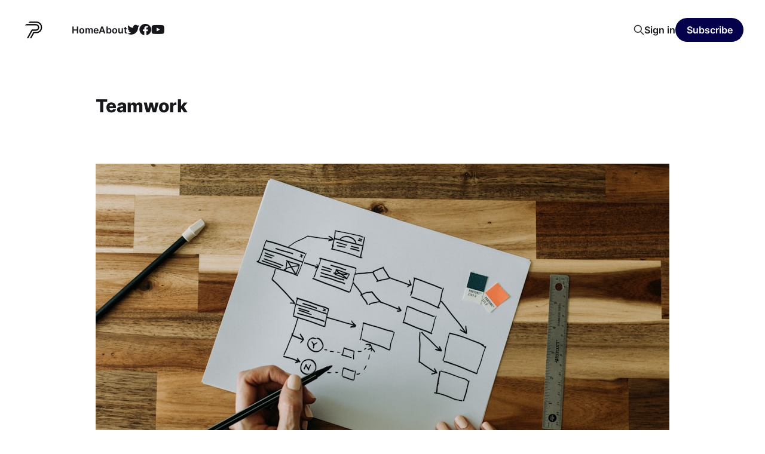

--- FILE ---
content_type: text/html; charset=utf-8
request_url: https://www.productivityandprogress.com/tag/teamwork/
body_size: 3792
content:
<!DOCTYPE html>
<html lang="en">

<head>
    <meta charset="utf-8">
    <meta name="viewport" content="width=device-width, initial-scale=1">
    <title>Teamwork - Productivity And Progress</title>
    <link rel="stylesheet" href="https://www.productivityandprogress.com/assets/built/screen.css?v=b017896654">

    <link rel="icon" href="https://www.productivityandprogress.com/content/images/size/w256h256/2023/07/productivity-pro-logo--120---120-px---1-.png" type="image/png">
    <link rel="canonical" href="https://www.productivityandprogress.com/tag/teamwork/">
    <meta name="referrer" content="no-referrer-when-downgrade">
    
    <meta property="og:site_name" content="Productivity And Progress">
    <meta property="og:type" content="website">
    <meta property="og:title" content="Teamwork - Productivity And Progress">
    <meta property="og:url" content="https://www.productivityandprogress.com/tag/teamwork/">
    <meta property="og:image" content="https://static.ghost.org/v5.0.0/images/publication-cover.jpg">
    <meta property="article:publisher" content="https://www.facebook.com/ghost">
    <meta name="twitter:card" content="summary_large_image">
    <meta name="twitter:title" content="Teamwork - Productivity And Progress">
    <meta name="twitter:url" content="https://www.productivityandprogress.com/tag/teamwork/">
    <meta name="twitter:image" content="https://static.ghost.org/v5.0.0/images/publication-cover.jpg">
    <meta name="twitter:site" content="@naseemj">
    <meta property="og:image:width" content="1200">
    <meta property="og:image:height" content="840">
    
    <script type="application/ld+json">
{
    "@context": "https://schema.org",
    "@type": "Series",
    "publisher": {
        "@type": "Organization",
        "name": "Productivity And Progress",
        "url": "https://www.productivityandprogress.com/",
        "logo": {
            "@type": "ImageObject",
            "url": "https://www.productivityandprogress.com/content/images/2023/07/productivity-pro-logo--1-.png",
            "width": 60,
            "height": 60
        }
    },
    "url": "https://www.productivityandprogress.com/tag/teamwork/",
    "name": "Teamwork",
    "mainEntityOfPage": "https://www.productivityandprogress.com/tag/teamwork/"
}
    </script>

    <meta name="generator" content="Ghost 6.12">
    <link rel="alternate" type="application/rss+xml" title="Productivity And Progress" href="https://www.productivityandprogress.com/rss/">
    <script defer src="https://cdn.jsdelivr.net/ghost/portal@~2.56/umd/portal.min.js" data-i18n="true" data-ghost="https://www.productivityandprogress.com/" data-key="f8eb7a6cba56250cf0426d38e2" data-api="https://productivity-and-progress.ghost.io/ghost/api/content/" data-locale="en" crossorigin="anonymous"></script><style id="gh-members-styles">.gh-post-upgrade-cta-content,
.gh-post-upgrade-cta {
    display: flex;
    flex-direction: column;
    align-items: center;
    font-family: -apple-system, BlinkMacSystemFont, 'Segoe UI', Roboto, Oxygen, Ubuntu, Cantarell, 'Open Sans', 'Helvetica Neue', sans-serif;
    text-align: center;
    width: 100%;
    color: #ffffff;
    font-size: 16px;
}

.gh-post-upgrade-cta-content {
    border-radius: 8px;
    padding: 40px 4vw;
}

.gh-post-upgrade-cta h2 {
    color: #ffffff;
    font-size: 28px;
    letter-spacing: -0.2px;
    margin: 0;
    padding: 0;
}

.gh-post-upgrade-cta p {
    margin: 20px 0 0;
    padding: 0;
}

.gh-post-upgrade-cta small {
    font-size: 16px;
    letter-spacing: -0.2px;
}

.gh-post-upgrade-cta a {
    color: #ffffff;
    cursor: pointer;
    font-weight: 500;
    box-shadow: none;
    text-decoration: underline;
}

.gh-post-upgrade-cta a:hover {
    color: #ffffff;
    opacity: 0.8;
    box-shadow: none;
    text-decoration: underline;
}

.gh-post-upgrade-cta a.gh-btn {
    display: block;
    background: #ffffff;
    text-decoration: none;
    margin: 28px 0 0;
    padding: 8px 18px;
    border-radius: 4px;
    font-size: 16px;
    font-weight: 600;
}

.gh-post-upgrade-cta a.gh-btn:hover {
    opacity: 0.92;
}</style>
    <script defer src="https://cdn.jsdelivr.net/ghost/sodo-search@~1.8/umd/sodo-search.min.js" data-key="f8eb7a6cba56250cf0426d38e2" data-styles="https://cdn.jsdelivr.net/ghost/sodo-search@~1.8/umd/main.css" data-sodo-search="https://productivity-and-progress.ghost.io/" data-locale="en" crossorigin="anonymous"></script>
    
    <link href="https://www.productivityandprogress.com/webmentions/receive/" rel="webmention">
    <script defer src="/public/cards.min.js?v=b017896654"></script>
    <link rel="stylesheet" type="text/css" href="/public/cards.min.css?v=b017896654">
    <script defer src="/public/member-attribution.min.js?v=b017896654"></script><style>:root {--ghost-accent-color: #05014a;}</style>
    <!-- Google tag (gtag.js) -->
<script async src="https://www.googletagmanager.com/gtag/js?id=G-HR26650Z1V"></script>
<script>
  window.dataLayer = window.dataLayer || [];
  function gtag(){dataLayer.push(arguments);}
  gtag('js', new Date());

  gtag('config', 'G-HR26650Z1V');
</script>

<!-- Google adsense -->
<script async src="https://pagead2.googlesyndication.com/pagead/js/adsbygoogle.js?client=ca-pub-6034107416815680"
     crossorigin="anonymous"></script>

<!-- Social media icons -->
<link rel="stylesheet" href="https://cdnjs.cloudflare.com/ajax/libs/font-awesome/6.2.0/css/brands.min.css" integrity="sha512-+oRH6u1nDGSm3hH8poU85YFIVTdSnS2f+texdPGrURaJh8hzmhMiZrQth6l56P4ZQmxeZzd2DqVEMqQoJ8J89A==" crossorigin="anonymous" referrerpolicy="no-referrer" />

<style>
    .gh-head-menu .nav-facebook a,
    .gh-head-menu .nav-twitter a,
    .gh-head-menu .nav-youtube a {
        font-size: 0 !important;
    }

    .gh-head-menu .nav-facebook a::before,
    .gh-head-menu .nav-twitter a::before,
    .gh-head-menu .nav-youtube a::before {
        font-family: "Font Awesome 6 Brands";
        display: inline-block;
        font-size: 20px;
        font-style: normal;
        font-weight: normal;
        font-variant: normal;
        text-rendering: auto;
        -webkit-font-smoothing: antialiased;
    }

    .gh-head-menu .nav-facebook a::before {content: "\f09a"}
    .gh-head-menu .nav-twitter a::before {content: "\f099"}
    .gh-head-menu .nav-youtube a::before {content: "\f167"}
</style>
</head>

<body class="tag-template tag-teamwork is-head-left-logo">
<div class="site">

    <header id="gh-head" class="gh-head gh-outer">
        <div class="gh-head-inner">
            <div class="gh-head-brand">
                <div class="gh-head-brand-wrapper">
                    <a class="gh-head-logo" href="https://www.productivityandprogress.com">
                            <img src="https://www.productivityandprogress.com/content/images/2023/07/productivity-pro-logo--1-.png" alt="Productivity And Progress">
                                <img src="/content/images/2023/07/productivity-pro-logo--2-.png" alt="Productivity And Progress">
                    </a>
                </div>
                <button class="gh-search gh-icon-btn" aria-label="Search this site" data-ghost-search><svg xmlns="http://www.w3.org/2000/svg" fill="none" viewBox="0 0 24 24" stroke="currentColor" stroke-width="2" width="20" height="20"><path stroke-linecap="round" stroke-linejoin="round" d="M21 21l-6-6m2-5a7 7 0 11-14 0 7 7 0 0114 0z"></path></svg></button>
                <button class="gh-burger"></button>
            </div>

            <nav class="gh-head-menu">
                <ul class="nav">
    <li class="nav-home"><a href="https://www.productivityandprogress.com/">Home</a></li>
    <li class="nav-about"><a href="https://www.productivityandprogress.com/about/">About</a></li>
    <li class="nav-twitter"><a href="https://twitter.com/ProdnProg">Twitter</a></li>
    <li class="nav-facebook"><a href="https://facebook.com/ProductivityAndProgress">Facebook</a></li>
    <li class="nav-youtube"><a href="https://www.youtube.com/@ProductivityAndProgress">YouTube</a></li>
</ul>

            </nav>

            <div class="gh-head-actions">
                    <button class="gh-search gh-icon-btn" aria-label="Search this site" data-ghost-search><svg xmlns="http://www.w3.org/2000/svg" fill="none" viewBox="0 0 24 24" stroke="currentColor" stroke-width="2" width="20" height="20"><path stroke-linecap="round" stroke-linejoin="round" d="M21 21l-6-6m2-5a7 7 0 11-14 0 7 7 0 0114 0z"></path></svg></button>
                    <div class="gh-head-members">
                                <a class="gh-head-link" href="#/portal/signin" data-portal="signin">Sign in</a>
                                <a class="gh-head-btn gh-btn gh-primary-btn" href="#/portal/signup" data-portal="signup">Subscribe</a>
                    </div>
            </div>
        </div>
    </header>


    <div class="site-content">
        
<div class="content-area">
<main class="site-main">

        <section class="term gh-outer">
            <div class="term-wrapper">
                <h1 class="term-name">Teamwork</h1>
                <div class="term-description"></div>
            </div>
        </section>

    <div class="post-feed">
            <article class="post tag-q-a tag-problem-solving tag-problem-solving-strategies tag-critical-thinking tag-productivity-tips tag-productivity tag-personal-development tag-collaboration tag-teamwork tag-flowcharts tag-mind-maps tag-divide-conquer tag-comfort-zone tag-novel-solutions tag-brainstorming">

    <figure class="post-media gh-canvas">
        <div class="u-placeholder horizontal kg-width-wide">
            <a class="post-image-link" href="/are-there-any-tried-and-true-methods-to-tackling-a-difficult-problem/">
                <img
                    class="post-image u-object-fit"
                    srcset="https://images.unsplash.com/photo-1646617747563-4f080bddf282?crop&#x3D;entropy&amp;cs&#x3D;tinysrgb&amp;fit&#x3D;max&amp;fm&#x3D;jpg&amp;ixid&#x3D;M3wxMTc3M3wwfDF8c2VhcmNofDN8fGZsb3djaGFydHxlbnwwfHx8fDE2ODk3NzEwNTJ8MA&amp;ixlib&#x3D;rb-4.0.3&amp;q&#x3D;80&amp;w&#x3D;400 400w,
                            https://images.unsplash.com/photo-1646617747563-4f080bddf282?crop&#x3D;entropy&amp;cs&#x3D;tinysrgb&amp;fit&#x3D;max&amp;fm&#x3D;jpg&amp;ixid&#x3D;M3wxMTc3M3wwfDF8c2VhcmNofDN8fGZsb3djaGFydHxlbnwwfHx8fDE2ODk3NzEwNTJ8MA&amp;ixlib&#x3D;rb-4.0.3&amp;q&#x3D;80&amp;w&#x3D;750 750w,
                            https://images.unsplash.com/photo-1646617747563-4f080bddf282?crop&#x3D;entropy&amp;cs&#x3D;tinysrgb&amp;fit&#x3D;max&amp;fm&#x3D;jpg&amp;ixid&#x3D;M3wxMTc3M3wwfDF8c2VhcmNofDN8fGZsb3djaGFydHxlbnwwfHx8fDE2ODk3NzEwNTJ8MA&amp;ixlib&#x3D;rb-4.0.3&amp;q&#x3D;80&amp;w&#x3D;960 960w,
                            https://images.unsplash.com/photo-1646617747563-4f080bddf282?crop&#x3D;entropy&amp;cs&#x3D;tinysrgb&amp;fit&#x3D;max&amp;fm&#x3D;jpg&amp;ixid&#x3D;M3wxMTc3M3wwfDF8c2VhcmNofDN8fGZsb3djaGFydHxlbnwwfHx8fDE2ODk3NzEwNTJ8MA&amp;ixlib&#x3D;rb-4.0.3&amp;q&#x3D;80&amp;w&#x3D;1140 1140w,
                            https://images.unsplash.com/photo-1646617747563-4f080bddf282?crop&#x3D;entropy&amp;cs&#x3D;tinysrgb&amp;fit&#x3D;max&amp;fm&#x3D;jpg&amp;ixid&#x3D;M3wxMTc3M3wwfDF8c2VhcmNofDN8fGZsb3djaGFydHxlbnwwfHx8fDE2ODk3NzEwNTJ8MA&amp;ixlib&#x3D;rb-4.0.3&amp;q&#x3D;80&amp;w&#x3D;1920 1920w"
                    sizes="(min-width: 960px) 960px, 92vw"
                    src="https://images.unsplash.com/photo-1646617747563-4f080bddf282?crop&#x3D;entropy&amp;cs&#x3D;tinysrgb&amp;fit&#x3D;max&amp;fm&#x3D;jpg&amp;ixid&#x3D;M3wxMTc3M3wwfDF8c2VhcmNofDN8fGZsb3djaGFydHxlbnwwfHx8fDE2ODk3NzEwNTJ8MA&amp;ixlib&#x3D;rb-4.0.3&amp;q&#x3D;80&amp;w&#x3D;960"
                    alt="Are there any tried-and-true methods to tackling a difficult problem?"
                    loading="lazy"
                >
            </a>
        </div>
    </figure>

    <div class="gh-canvas">
        <header class="post-header">
            <h2 class="post-title">
                <a class="post-title-link" href="/are-there-any-tried-and-true-methods-to-tackling-a-difficult-problem/">Are there any tried-and-true methods to tackling a difficult problem?</a>
            </h2>
            <div class="post-meta">
                <span class="post-meta-item post-meta-date">
                    <time datetime="2023-07-19">Jul 19, 2023</time>
                </span>
                    <span class="post-meta-item post-meta-length">1 min read</span>
                    <span class="post-meta-item post-meta-tags"><a class="post-tag post-tag-q-a" href="/tag/q-a/" title="Q&amp;A">Q&amp;A</a></span>
            </div>
        </header>

            <div class="post-excerpt">
                The text is about effective problem-solving strategies. It suggests breaking down large problems into smaller tasks using tools like flowcharts or mind maps. The &quot;Divide &amp; Conquer&quot; method is highlighted as a way to simplify complex issues and reduce redundancy.
            </div>
    </div>

</article>    </div>

    <div class="gh-outer">
<nav class="pagination">

    <div class="pagination-left">
    </div>


    <div class="pagination-right">
    </div>

</nav>
</div>

</main>
</div>
    </div>

    <footer class="gh-foot gh-outer">
        <div class="gh-foot-inner gh-inner">
            <div class="gh-copyright">
                Productivity And Progress © 2026
            </div>
                <nav class="gh-foot-menu">
                    <ul class="nav">
    <li class="nav-sign-up"><a href="#/portal/">Sign up</a></li>
    <li class="nav-twitter"><a href="https://twitter.com/ProdnProg">Twitter</a></li>
    <li class="nav-facebook"><a href="https://facebook.com/ProductivityAndProgress">Facebook</a></li>
    <li class="nav-youtube"><a href="https://www.youtube.com/@ProductivityAndProgress">YouTube</a></li>
    <li class="nav-privacy"><a href="https://www.productivityandprogress.com/privacy-policy/">Privacy</a></li>
</ul>

                </nav>
            <div class="gh-powered-by">
                <a href="https://ghost.org/" target="_blank" rel="noopener">Powered by Ghost</a>
            </div>
        </div>
    </footer>

</div>


<script
    src="https://code.jquery.com/jquery-3.5.1.min.js"
    integrity="sha256-9/aliU8dGd2tb6OSsuzixeV4y/faTqgFtohetphbbj0="
    crossorigin="anonymous">
</script>
<script src="https://www.productivityandprogress.com/assets/built/main.min.js?v=b017896654"></script>

<!-- Remove Ghost branding from the footer -->
<style>
.gh-powered-by {
   display:none;
}
</style>

</body>
</html>

--- FILE ---
content_type: text/html; charset=utf-8
request_url: https://www.google.com/recaptcha/api2/aframe
body_size: 268
content:
<!DOCTYPE HTML><html><head><meta http-equiv="content-type" content="text/html; charset=UTF-8"></head><body><script nonce="6Pc33NNEpgNPT0ZSB4RfAA">/** Anti-fraud and anti-abuse applications only. See google.com/recaptcha */ try{var clients={'sodar':'https://pagead2.googlesyndication.com/pagead/sodar?'};window.addEventListener("message",function(a){try{if(a.source===window.parent){var b=JSON.parse(a.data);var c=clients[b['id']];if(c){var d=document.createElement('img');d.src=c+b['params']+'&rc='+(localStorage.getItem("rc::a")?sessionStorage.getItem("rc::b"):"");window.document.body.appendChild(d);sessionStorage.setItem("rc::e",parseInt(sessionStorage.getItem("rc::e")||0)+1);localStorage.setItem("rc::h",'1768531086041');}}}catch(b){}});window.parent.postMessage("_grecaptcha_ready", "*");}catch(b){}</script></body></html>